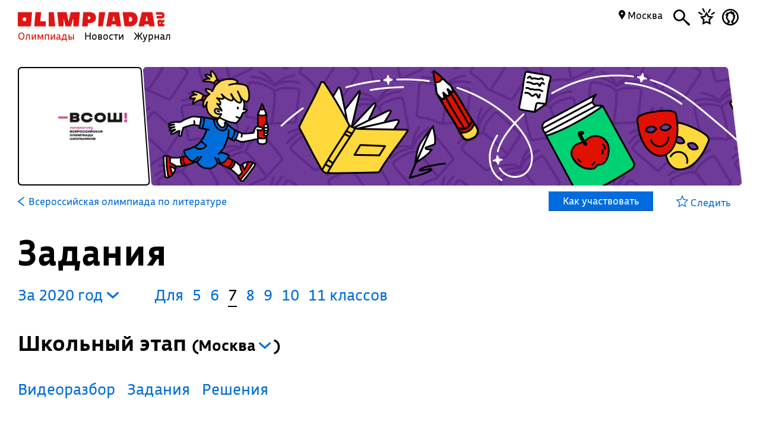

--- FILE ---
content_type: text/html; charset=UTF-8
request_url: https://olimpiada.ru/activity/83/tasks/2020?class=7&year=2020
body_size: 13819
content:
<!DOCTYPE html>
<html>
<head>
<script src="/js/jquery-1.7.min.js"></script>
<script src="/Admin/js/jquery.form.js"></script>
<!--<script type="text/javascript" src="https://www.google.com/jsapi"></script>-->
<script src="/Admin/js/user_functions.js"></script>
<!--<script>
google.load("visualization", "1", {packages:["corechart"]});
</script>-->
<SCRIPT language=javascript> 
	console.log(document);
	var where = document.referrer; 
if(where==0){
console.log("Вы загрузились с пустой страницы")} else {console.log(""+where)} 
</SCRIPT>
<title>
	Всероссийская олимпиада по литературе, задания</title>
<meta name="description" content="Всероссийская олимпиада по литературе. Готовьтесь, решая задания прошлых лет">
<meta name="keywords" content="Всероссийская олимпиада школьников по литературе,ВОШ по литературе,ВСОШ по литературе,олимпиада школьников по литературе,Всерос по литературе,всеросс по литературе">
<meta property="og:image" content="_blank"/><meta property="og:url" content="https://olimpiada.ru/activity/83/tasks/2020?class=7&year=2020"/>
<!--<meta http-equiv="Cache-Control" content="no-cache">-->
<script src="/js/functions.js?v=3"></script>
<script src="/js/timeline.js"></script>
<script src="/js/jquery.mask.js" type="text/javascript"></script>
<!--<script data-require="angular.js@*" data-semver="1.3.1" src="//code.angularjs.org/1.3.1/angular.js"></script>
<script src="/js/rounding.js"></script>-->
<meta name='yandex-verification' content='ec050fa1596e3f46' />
<meta name="google-site-verification" content="eYlELwJJDneJFZ2jSC_JQznWLEvsc7CHzGk37ZGMmi0" />
<script type="text/javascript" src="/js/fancybox/jquery.mousewheel-3.0.6.pack.js"></script>
<script type="text/javascript" src="/js/fancybox/jquery.fancybox.js?v=2.1.2"></script>
<link rel="stylesheet" type="text/css" href="/js/fancybox/jquery.fancybox.css?v=2.1.2" media="screen" />
<script type="text/javascript" src="/js/adriver.core.2.js"></script>
<script type="text/javascript">(window.Image ? (new Image()) : document.createElement('img')).src = 'https://vk.com/rtrg?p=VK-RTRG-209803-1bqwS';</script>
<script src='https://ajax.googleapis.com/ajax/libs/jqueryui/1.8.5/jquery-ui.min.js'></script>
<!-- Global site tag (gtag.js) - Google Ads: Letovo -->
<!--<script async src="https://www.googletagmanager.com/gtag/js?id=AW-833719990"></script>
<script>
  window.dataLayer = window.dataLayer || [];
  function gtag(){dataLayer.push(arguments);}
  gtag('js', new Date());
  gtag('config', 'AW-833719990');
</script>-->
<!--VK Letovo-->
<script type="text/javascript">!function(){var t=document.createElement("script");t.type="text/javascript",t.async=!0,t.src="https://vk.com/js/api/openapi.js?160",t.onload=function(){VK.Retargeting.Init("VK-RTRG-318139-diPnU"),VK.Retargeting.Hit()},document.head.appendChild(t)}();</script><noscript><img src="https://vk.com/rtrg?p=VK-RTRG-318139-diPnU" style="position:fixed; left:-999px;" alt=""/></noscript>

<!-- Facebook Pixel Code Letovo 
<script>
!function(f,b,e,v,n,t,s)
{if(f.fbq)return;n=f.fbq=function(){n.callMethod?
n.callMethod.apply(n,arguments):n.queue.push(arguments)};
if(!f._fbq)f._fbq=n;n.push=n;n.loaded=!0;n.version='2.0';
n.queue=[];t=b.createElement(e);t.async=!0;
t.src=v;s=b.getElementsByTagName(e)[0];
s.parentNode.insertBefore(t,s)}(window, document,'script',
'https://connect.facebook.net/en_US/fbevents.js');
fbq('init', '271456613232418');
fbq('track', 'PageView');
</script>
<noscript><img height="1" width="1" style="display:none"
src="https://www.facebook.com/tr?id=271456613232418&ev=PageView&noscript=1"
/></noscript>
End Facebook Pixel Code -->

<link media="all" href="/css/style.css" rel="stylesheet">
<link media="all" href="/css/main.css" rel="stylesheet">
<link media="all" href="/css/blocks.css" rel="stylesheet">


<link media="all" href="/css/filter.css" rel="stylesheet">
<link media="all" href="/css/benefits.css" rel="stylesheet">



<link media="all" href="/css/activity.css" rel="stylesheet"><link media="all" href="/css/activity.css" rel="stylesheet"><link media="all" href="/css/tasks.css" rel="stylesheet"><link href='https://fonts.googleapis.com/css?family=Roboto:400,700,500,500italic,100,100italic,300,300italic,400italic,900,700italic,900italic&subset=latin,cyrillic' rel='stylesheet' type='text/css'>
<link href='https://fonts.googleapis.com/css?family=Roboto+Condensed:400,300,300italic,400italic,700,700italic&subset=latin,cyrillic' rel='stylesheet' type='text/css'>
<!--<script type="text/javascript" src="/Admin/editors/tinymce2/tinymce.min.js"></script>-->
<!--<script src="/Admin/js/jquery-ui-1.8.24.custom.min.js" type="text/javascript"></script>-->
<script type="text/javascript" src="/js/jquery.placeholder.min.js"></script>
<!--<link rel="icon" href="/favicon.ico" type="image/x-icon">-->
<link rel="icon" type="image/png" href="/files/imagecache/ca3cf72a09556e2b9870497e8594d3eb.png" />
			<link rel="apple-touch-icon" sizes="57x57" href="/files/imagecache/1a8f0440c62429bccf9feb2a2872f61a.png">
					<link rel="apple-touch-icon" sizes="114x114" href="/files/imagecache/48a738918acf2bd11846d2b7ee9d0038.png">
					<link rel="apple-touch-icon" sizes="72x72" href="/files/imagecache/da8a6f019bafba7b8e81d8078f0a9226.png">
					<link rel="apple-touch-icon" sizes="144x144" href="/files/imagecache/d49dda580721f83725b50f0f56d62c7b.png">
					<link rel="apple-touch-icon" sizes="60x60" href="/files/imagecache/b72cea7198dd17d3d4a1bddf54ac8f45.png">
					<link rel="apple-touch-icon" sizes="120x120" href="/files/imagecache/a19f981f448f7a8f53aae8f13daac4d5.png">
					<link rel="apple-touch-icon" sizes="76x76" href="/files/imagecache/c9072d2560ec803a91a5a6d96840cea3.png">
					<link rel="apple-touch-icon" sizes="152x152" href="/files/imagecache/704c2394815aa2fc3384032fe7a65d79.png">
		<!--<meta name="viewport" content="width=device-width, initial-scale=1">-->
<style type="text/css">
	.rait_text, .pl_rating, .act_rating
	{
		display: none !important;
	}

	.with-image-article
{
	display: flex;
	justify-content: center;
	gap: 20px;
}

.with-image-article>a
{
	flex: none;
	width: 30%;
}

.with-image-article>a img
{
	width: 100% !important;
}

.with-image-article .yellow_block
{
	margin: 0;
}

@media all and (max-width: 700px)
{
	.otbivka span.blue
	{
		font-size: 19px;
		line-height: 23px;
	}

	.with-image-article
	{
		flex-direction: column-reverse;
	}
}
</style></head><body><script type="text/javascript" >
   (function(m,e,t,r,i,k,a){m[i]=m[i]||function(){(m[i].a=m[i].a||[]).push(arguments)};
   m[i].l=1*new Date();k=e.createElement(t),a=e.getElementsByTagName(t)[0],k.async=1,k.src=r,a.parentNode.insertBefore(k,a)})
   (window, document, "script", "https://mc.yandex.ru/metrika/tag.js", "ym");

   ym(46311342, "init", {
        clickmap:true,
        trackLinks:true,
        accurateTrackBounce:true,
        webvisor:true
   });
</script>
<noscript><div><img src="https://mc.yandex.ru/watch/46311342" style="position:absolute; left:-9999px;" alt="" /></div></noscript><script type="text/javascript">
(function (d, w, c) {
    (w[c] = w[c] || []).push(function() {
        try {
            w.yaCounter22151252 = new Ya.Metrika({id:22151252,
                    webvisor:true,
                    clickmap:true,
                    trackLinks:true,
                    accurateTrackBounce:true});
        } catch(e) { }
    });

    var n = d.getElementsByTagName("script")[0],
        s = d.createElement("script"),
        f = function () { n.parentNode.insertBefore(s, n); };
    s.type = "text/javascript";
    s.async = true;
    s.src = (d.location.protocol == "https:" ? "https:" : "http:") + "//mc.yandex.ru/metrika/watch.js";

    if (w.opera == "[object Opera]") {
        d.addEventListener("DOMContentLoaded", f, false);
    } else { f(); }
})(document, window, "yandex_metrika_callbacks");
</script>
<noscript><div><img src="//mc.yandex.ru/watch/22151252" style="position:absolute; left:-9999px;" alt="" /></div></noscript><script type="text/javascript" >
    (function (d, w, c) {
        (w[c] = w[c] || []).push(function() {
            try {
                w.yaCounter18559432 = new Ya.Metrika({
                    id:18559432,
                    clickmap:true,
                    trackLinks:true,
                    accurateTrackBounce:true,
                    webvisor:true
                });
            } catch(e) { }
        });

        var n = d.getElementsByTagName("script")[0],
            s = d.createElement("script"),
            f = function () { n.parentNode.insertBefore(s, n); };
        s.type = "text/javascript";
        s.async = true;
        s.src = "https://mc.yandex.ru/metrika/watch.js";

        if (w.opera == "[object Opera]") {
            d.addEventListener("DOMContentLoaded", f, false);
        } else { f(); }
    })(document, window, "yandex_metrika_callbacks");
</script>
<noscript><div><img src="https://mc.yandex.ru/watch/18559432" style="position:absolute; left:-9999px;" alt="" /></div></noscript><!--<script async src="https://www.googletagmanager.com/gtag/js?id=UA-61589710-3"></script>
<script>
  window.dataLayer = window.dataLayer || [];
  function gtag(){dataLayer.push(arguments);}
  gtag('js', new Date());
  gtag('config', 'UA-61589710-3');
</script>--><script type="text/javascript">
var _tmr = _tmr || [];
_tmr.push({id: "2699290", type: "pageView", start: (new Date()).getTime()});
(function (d, w, id) {
  if (d.getElementById(id)) return;
  var ts = d.createElement("script"); ts.type = "text/javascript"; ts.async = true; ts.id = id;
  ts.src = (d.location.protocol == "https:" ? "https:" : "http:") + "//top-fwz1.mail.ru/js/code.js";
  var f = function () {var s = d.getElementsByTagName("script")[0]; s.parentNode.insertBefore(ts, s);};
  if (w.opera == "[object Opera]") { d.addEventListener("DOMContentLoaded", f, false); } else { f(); }
})(document, window, "topmailru-code");
</script><noscript><div style="position:absolute;left:-10000px;">
<img src="//top-fwz1.mail.ru/counter?id=2699290;js=na" style="border:0;" height="1" width="1" alt="Рейтинг@Mail.ru" />
</div></noscript><!--<span id="openstat1"></span>
<script type="text/javascript">
var openstat = { counter: 1, next: openstat };
(function(d, t, p) {
var j = d.createElement(t); j.async = true; j.type = "text/javascript";
j.src = ("https:" == p ? "https:" : "http:") + "//openstat.net/cnt.js";
var s = d.getElementsByTagName(t)[0]; s.parentNode.insertBefore(j, s);
})(document, "script", document.location.protocol);
</script>--><div class="all" >
	<style>
	.notification>img
	{
		top:24px;	}

	.notification a
	{
		color: #000;
		text-decoration: none;
	}

	.closeNoti
	{
		position: absolute;
		display: block;
		top:0px;
		right: 10px;
		font-size: 20px;
	}

	.content .closeNoti
	{
		right: -10px;
	}
</style>


	<div id="top_act_menu">
		
<a name="start"></a>
<div class="content">
	<div class="main_menu page_activity">
		<a href="/" title="Олимпиада.ру" class="logo"><img src="/images/logo-simple.svg" class="fs" height="35"><img src="/favicon.png" class="ms"></a>
		<div class="menu-line">
			<a title="Олимпиады" href="/activities" class="menu selected">Олимпиады</a>
			<a title="Новости" href="/news" class="menu">Новости</a>
			<a title="Журнал" href="/articles" class="menu">Журнал</a>
		</div>
		<div class="search mbutton">
			<a href="javascript:void(0)"><i class="icon-search"></i></a>
			<form method="GET" id="search" action="/search">
				<input type="text" name="q" autocomplete="off" placeholder="Олимпиада, статья, новость"/>
				<a class="close icon-cros" href="javascript:void(0)" style="display: inline-block; "></a>
				<div id="fast_search"></div>
			</form>
		</div>
		<a class="favorites mbutton" href="/favorites"><i class="icon-favorites"></i></a>
		<a class="morda mbutton" href="javascript:void(0)" onclick="autorization2($(this),0)">
						<i class="icon-user"></i>
					</a>
		<div class="hregion">
			<span class="r_name">
				<span class="icon-map_point"></span>
				Москва				
			</span>
			<div class="r_changer">
				<input type="text" placeholder="Регион или город" value="Москва" onkeyup="findRegion($(this).val())"><span class="icon-map_point" style="float: right;"></span>
				<div id="found_regions">
					<div class="fr_content">
					</div>
					<!--<div class="poterialsa"><a class="ya_poterialsa" polig="0.05 0,1 0,0.95 1,0 1" href="javascript:setRegion(0)">Определить регион</a></div>-->
				</div>
			</div>
		</div>
		
	</div>
		<div style="display: block; height: 3px;"></div>
	</div> 
<div id="login_block" >
</div> 
	</div>
	<!--<div class="content">
	fff	</div>-->
	
<style>
	a
	{
		text-decoration: none;
	}
	.color, .place_a a, #history a, #whygo a, .mark_line a, .who_are_you a, .full_event_info a, .time_classes_line_for_event a
	{
		color:#006cd9;
	}
	a:hover, a:hover span, #history a:hover
	{
		color: #e11000;
	}
	.block_inner a:hover span, .block_inner a:hover
	 {
	 	color:#000 !important;
	 }
	 .block_inner a:hover .headline.red
	 {
	 	color:#e11000 !important;
	 }
	.color svg 
	{
		fill:#006cd9;
	}

	.full_event_info span
	{
		display: inline-block;
		top:-2px;
		position: relative;
	}

	.events_for_activity tbody .ev_selected td:last-child a
	{
		color:#fff;
	}

	.events_for_activity .grey td 
	{
		color:#b7b7b7;
	}
	.a_menu
	{
		color:#006cd9;
	}
	
</style>

<div class="content" style="">
	<div id="white_container" class="fs has-image" style="background-image:url('/files/m_subject/2/literature.jpg');  ">
		<div>
							<img src="/files/m_activity/83/vsosh_lit.jpg" style="max-width: 180px; max-height: 180px;"/>
					</div>
		<div></div>
		<div><img src="/images/olimpiada-head-right.png" style="display: block; position: absolute; top:-2px; right: -2px; bottom: -2px; height:202px"></div>
		
	</div>
</div>
<div class="top_container  ms" style="background-image: url('/files/m_subject/2/literature-pattern.png'); background-color: #724d8c; display: none;">
		<div class="tc-top">
						<a class="tct-top-olimp" href="/activity/43"><i class="icon-arrow-left"></i> Всероссийская олимпиада школьников</a>
						<a href="javascript:void(0)"><span class="icon-star"></span></a>
		</div>
		<h1>Всероссийская олимпиада по литературе</h1>
		<div class="tc-status">
			<a href="/news/32352">
				Региональный этап пройдет 9 февраля →			</a>
		</div>
		<div class="tc-raiting">
			<div class="mact_rating">
				<span class="actr-name">Рейтинг</span><span class="rating">8,5</span>
			</div>
		</div>
	</div>

<div class="content" id="activity_menu">
	<div class="activity_menu activity-back-menu" id="primary_activity_menu">
		<div class="am-menu">
											<a class="a_menu" href="/activity/83"><svg id="Layer_1" data-name="Layer 1" style="height:16px; float: left;
padding-right: 5px" xmlns="http://www.w3.org/2000/svg" viewBox="0 0 10 15"><defs><style>.cls-1{fill:#006cd9;}</style></defs><title>arrow-back</title><path class="cls-1" d="M0,7.83,9.08,15,10,13.74,2.35,7.5,10,1.28,9.08,0,0,7.17Z"/></svg> <font class="" style="padding-left: 2px;">Всероссийская олимпиада по литературе</font></a>
												<a class="participate" href="javascript:void(0)" corner="1 1 1 1" polig="0 0,0.96 0,1.0 1,0.04 1"><div>
					Как участвовать				</div></a>
						</div>
		<div class="am-favorite">
			<a class="color to_fav_icon_in_menu_line  " href="javascript:void(0)"   data="83">
				<div class="tfi_na"><span class="icon-star"></span>&nbsp;Следить</div>
				<div class="tfi_a"><span class="icon-fstar"></span>&nbsp;В&nbsp;избранном</div>
			</a>
		</div>
	</div>
</div>
<div style="height: 59px; display: none;" id="scroll_helper"></div>
<div class="content activity-content tasks-content">
		
	<h1>Задания</h1>
		<div class="block publication bp-task" table="publications" contenteditable="false">
			<div class="block_inner" style="padding-right: 35px;">
							</div>
		</div>
		<div id="t_years" style="padding-left:0; margin-right:40px;"><a href="javascript:void(0)" class="y_changer">За&nbsp;2020&nbsp;год <i class="icon-arrow-bottom"></i>
	</a>
	<div id="years_list">
			<!--<option value="/activity/83/tasks/2024?class=7"  >2024</option>-->
		<a href="/activity/83/tasks/2024?class=7&year=2024">2024</a>
				<!--<option value="/activity/83/tasks/2023?class=7"  >2023</option>-->
		<a href="/activity/83/tasks/2023?class=7&year=2023">2023</a>
				<!--<option value="/activity/83/tasks/2022?class=7"  >2022</option>-->
		<a href="/activity/83/tasks/2022?class=7&year=2022">2022</a>
				<!--<option value="/activity/83/tasks/2021?class=7"  >2021</option>-->
		<a href="/activity/83/tasks/2021?class=7&year=2021">2021</a>
				<!--<option value="/activity/83/tasks/2020?class=7" selected >2020</option>-->
		<a href="/activity/83/tasks/2020?class=7&year=2020">2020</a>
				<!--<option value="/activity/83/tasks/2019?class=7"  >2019</option>-->
		<a href="/activity/83/tasks/2019?class=7&year=2019">2019</a>
				<!--<option value="/activity/83/tasks/2018?class=7"  >2018</option>-->
		<a href="/activity/83/tasks/2018?class=7&year=2018">2018</a>
				<!--<option value="/activity/83/tasks/2017?class=7"  >2017</option>-->
		<a href="/activity/83/tasks/2017?class=7&year=2017">2017</a>
				<!--<option value="/activity/83/tasks/2016?class=7"  >2016</option>-->
		<a href="/activity/83/tasks/2016?class=7&year=2016">2016</a>
				<!--<option value="/activity/83/tasks/2015?class=7"  >2015</option>-->
		<a href="/activity/83/tasks/2015?class=7&year=2015">2015</a>
				<!--<option value="/activity/83/tasks/2014?class=7"  >2014</option>-->
		<a href="/activity/83/tasks/2014?class=7&year=2014">2014</a>
				<!--<option value="/activity/83/tasks/2013?class=7"  >2013</option>-->
		<a href="/activity/83/tasks/2013?class=7&year=2013">2013</a>
				<!--<option value="/activity/83/tasks/2012?class=7"  >2012</option>-->
		<a href="/activity/83/tasks/2012?class=7&year=2012">2012</a>
				<!--<option value="/activity/83/tasks/2011?class=7"  >2011</option>-->
		<a href="/activity/83/tasks/2011?class=7&year=2011">2011</a>
				<!--<option value="/activity/83/tasks/2010?class=7"  >2010</option>-->
		<a href="/activity/83/tasks/2010?class=7&year=2010">2010</a>
				<!--<option value="/activity/83/tasks/2009?class=7"  >2009</option>-->
		<a href="/activity/83/tasks/2009?class=7&year=2009">2009</a>
				<!--<option value="/activity/83/tasks/2008?class=7"  >2008</option>-->
		<a href="/activity/83/tasks/2008?class=7&year=2008">2008</a>
				<!--<option value="/activity/83/tasks/2007?class=7"  >2007</option>-->
		<a href="/activity/83/tasks/2007?class=7&year=2007">2007</a>
				<!--<option value="/activity/83/tasks/2005?class=7"  >2005</option>-->
		<a href="/activity/83/tasks/2005?class=7&year=2005">2005</a>
		</div>
	<div><div style="clear:both; border:none;"></div></div></div><div class="clesses_nafiga" style="margin:0px 0 3px"><ul class="task_classes"><li>Для</li>		<li class=""><a href="/activity/83/tasks/2020?class=5">5</a></li>
				<li class=""><a href="/activity/83/tasks/2020?class=6">6</a></li>
				<li class="selected">7</li>
				<li class=""><a href="/activity/83/tasks/2020?class=8">8</a></li>
				<li class=""><a href="/activity/83/tasks/2020?class=9">9</a></li>
				<li class=""><a href="/activity/83/tasks/2020?class=10">10</a></li>
				<li ><a href="/activity/83/tasks/2020?class=11">11 классов</a></li>
		</ul></div><div><div style="clear:both"></div><div style="clear:both"></div><h3 etap="0">Школьный этап 				<div class="regs_list rg">(<span>Москва</span> 
				<i onclick="$('.regs').hide(); $(this).closest('.regs_list').find('.regs').show()" class="icon-arrow-bottom"></i>
				<div class="regs rg">
										<a href="javascript:void(0)" onclick="setTReg($(this),$(this).html())" style="display: block; font-weight:normal; font-size:16px;" etap="0" 
						region="77">Москва</a>
									</div>
				)</div>
				</h3><div class="etap" data="0"><div reg="77" etap="0" rname="Москва" style="display:block;"><div><h4></h4><div style="clear: both"></div><p></p>							<a href="https://youtu.be/7YsqmBGDc8M" class="zirsh" target="_blank"  style="display: block;">Видеоразбор</a>	
														<a href="https://vos.olimpiada.ru/upload/files/Arhive_tasks/2020-21/school/litr/tasks-litr-7-sch-msk-20-21.pdf" class="zirsh" target="_blank"  style="display: block;">Задания</a>	
														<a href="https://vos.olimpiada.ru/upload/files/Arhive_tasks/2020-21/school/litr/ans-litr-7-sch-msk-20-21.pdf" class="zirsh" target="_blank"  style="display: block;">Решения</a>	
							</div></div><div style="clear: both"></div></div><div style="clear: both"></div><div style="clear:both"></div><h3 etap="1">Муниципальный этап 				<div class="regs_list rg">(<span>Москва</span> 
				<i onclick="$('.regs').hide(); $(this).closest('.regs_list').find('.regs').show()" class="icon-arrow-bottom"></i>
				<div class="regs rg">
										<a href="javascript:void(0)" onclick="setTReg($(this),$(this).html())" style="display: block; font-weight:normal; font-size:16px;" etap="1" 
						region="32">Брянская&nbsp;область</a>
										<a href="javascript:void(0)" onclick="setTReg($(this),$(this).html())" style="display: block; font-weight:normal; font-size:16px;" etap="1" 
						region="38">Иркутская&nbsp;область</a>
										<a href="javascript:void(0)" onclick="setTReg($(this),$(this).html())" style="display: block; font-weight:normal; font-size:16px;" etap="1" 
						region="39">Калининградская&nbsp;область</a>
										<a href="javascript:void(0)" onclick="setTReg($(this),$(this).html())" style="display: block; font-weight:normal; font-size:16px;" etap="1" 
						region="40">Калужская&nbsp;область</a>
										<a href="javascript:void(0)" onclick="setTReg($(this),$(this).html())" style="display: block; font-weight:normal; font-size:16px;" etap="1" 
						region="41">Камчатский&nbsp;край</a>
										<a href="javascript:void(0)" onclick="setTReg($(this),$(this).html())" style="display: block; font-weight:normal; font-size:16px;" etap="1" 
						region="42">Кемеровская&nbsp;область</a>
										<a href="javascript:void(0)" onclick="setTReg($(this),$(this).html())" style="display: block; font-weight:normal; font-size:16px;" etap="1" 
						region="44">Костромская&nbsp;область</a>
										<a href="javascript:void(0)" onclick="setTReg($(this),$(this).html())" style="display: block; font-weight:normal; font-size:16px;" etap="1" 
						region="46">Курская&nbsp;область</a>
										<a href="javascript:void(0)" onclick="setTReg($(this),$(this).html())" style="display: block; font-weight:normal; font-size:16px;" etap="1" 
						region="47">Ленинградская&nbsp;область</a>
										<a href="javascript:void(0)" onclick="setTReg($(this),$(this).html())" style="display: block; font-weight:normal; font-size:16px;" etap="1" 
						region="77">Москва</a>
										<a href="javascript:void(0)" onclick="setTReg($(this),$(this).html())" style="display: block; font-weight:normal; font-size:16px;" etap="1" 
						region="50">Московская&nbsp;область</a>
										<a href="javascript:void(0)" onclick="setTReg($(this),$(this).html())" style="display: block; font-weight:normal; font-size:16px;" etap="1" 
						region="52">Нижегородская&nbsp;область</a>
										<a href="javascript:void(0)" onclick="setTReg($(this),$(this).html())" style="display: block; font-weight:normal; font-size:16px;" etap="1" 
						region="53">Новгородская&nbsp;область</a>
										<a href="javascript:void(0)" onclick="setTReg($(this),$(this).html())" style="display: block; font-weight:normal; font-size:16px;" etap="1" 
						region="59">Пермский&nbsp;край</a>
										<a href="javascript:void(0)" onclick="setTReg($(this),$(this).html())" style="display: block; font-weight:normal; font-size:16px;" etap="1" 
						region="2">Республика&nbsp;Башкортостан</a>
										<a href="javascript:void(0)" onclick="setTReg($(this),$(this).html())" style="display: block; font-weight:normal; font-size:16px;" etap="1" 
						region="3">Республика&nbsp;Бурятия</a>
										<a href="javascript:void(0)" onclick="setTReg($(this),$(this).html())" style="display: block; font-weight:normal; font-size:16px;" etap="1" 
						region="12">Республика&nbsp;Марий&nbsp;Эл</a>
										<a href="javascript:void(0)" onclick="setTReg($(this),$(this).html())" style="display: block; font-weight:normal; font-size:16px;" etap="1" 
						region="14">Республика&nbsp;Саха&nbsp;(Якутия)</a>
										<a href="javascript:void(0)" onclick="setTReg($(this),$(this).html())" style="display: block; font-weight:normal; font-size:16px;" etap="1" 
						region="16">Республика&nbsp;Татарстан</a>
										<a href="javascript:void(0)" onclick="setTReg($(this),$(this).html())" style="display: block; font-weight:normal; font-size:16px;" etap="1" 
						region="19">Республика&nbsp;Хакасия</a>
										<a href="javascript:void(0)" onclick="setTReg($(this),$(this).html())" style="display: block; font-weight:normal; font-size:16px;" etap="1" 
						region="61">Ростовская&nbsp;область</a>
										<a href="javascript:void(0)" onclick="setTReg($(this),$(this).html())" style="display: block; font-weight:normal; font-size:16px;" etap="1" 
						region="64">Саратовская&nbsp;область</a>
										<a href="javascript:void(0)" onclick="setTReg($(this),$(this).html())" style="display: block; font-weight:normal; font-size:16px;" etap="1" 
						region="66">Свердловская&nbsp;область</a>
										<a href="javascript:void(0)" onclick="setTReg($(this),$(this).html())" style="display: block; font-weight:normal; font-size:16px;" etap="1" 
						region="26">Ставропольский&nbsp;край</a>
										<a href="javascript:void(0)" onclick="setTReg($(this),$(this).html())" style="display: block; font-weight:normal; font-size:16px;" etap="1" 
						region="71">Тульская&nbsp;область</a>
										<a href="javascript:void(0)" onclick="setTReg($(this),$(this).html())" style="display: block; font-weight:normal; font-size:16px;" etap="1" 
						region="86">Ханты-Мансийский&nbsp;автономный&nbsp;округ&nbsp;Югра</a>
										<a href="javascript:void(0)" onclick="setTReg($(this),$(this).html())" style="display: block; font-weight:normal; font-size:16px;" etap="1" 
						region="74">Челябинская&nbsp;область</a>
										<a href="javascript:void(0)" onclick="setTReg($(this),$(this).html())" style="display: block; font-weight:normal; font-size:16px;" etap="1" 
						region="87">Чукотский&nbsp;автономный&nbsp;округ</a>
										<a href="javascript:void(0)" onclick="setTReg($(this),$(this).html())" style="display: block; font-weight:normal; font-size:16px;" etap="1" 
						region="89">Ямало-Ненецкий&nbsp;автономный&nbsp;округ</a>
									</div>
				)</div>
				</h3><div class="etap" data="1"><div reg="77" etap="1" rname="Москва" style="display:block;"><div><h4></h4><div style="clear: both"></div><p></p>							<a href="https://youtu.be/xecAkXyXqtw" class="zirsh" target="_blank"  style="display: block;">Видеоразбор</a>	
														<a href="https://vos.olimpiada.ru/upload/files/Arhive_tasks/2020-21/mun/litr/tasks-litr-7-mun-msk-20-21.pdf" class="zirsh" target="_blank"  style="display: block;">Задания</a>	
														<a href="https://vos.olimpiada.ru/upload/files/Arhive_tasks/2020-21/mun/litr/krit-litr-7-mun-msk-20-21.pdf" class="zirsh" target="_blank"  style="display: block;">Критерии</a>	
							</div></div><div style="clear: both"></div><div reg="47" etap="1" rname="Ленинградская область" style="display:none;"><div><h4></h4><div style="clear: both"></div><p></p>							<a href="https://tasks.olimpiada.ru/upload/files/tasks/83/2020/tasks-litr-7-mun-lenobl-20-21.pdf" class="zirsh" target="_blank"  style="display: block;">Задания</a>	
														<a href="https://tasks.olimpiada.ru/upload/files/tasks/83/2020/krit-litr-7-mun-lenobl-20-21.pdf" class="zirsh" target="_blank"  style="display: block;">Критерии</a>	
														<a href="https://tasks.olimpiada.ru/upload/files/tasks/83/2020/ans-litr-7-mun-lenobl-20-21.pdf" class="zirsh" target="_blank"  style="display: block;">Ответы</a>	
							</div></div><div style="clear: both"></div><div reg="32" etap="1" rname="Брянская область" style="display:none;"><div><h4></h4><div style="clear: both"></div><p></p>							<a href="https://tasks.olimpiada.ru/upload/files/tasks/83/2020/tasks-litr-7-mun-bryansk-20-21.pdf" class="zirsh" target="_blank"  style="display: block;">Задания</a>	
														<a href="https://tasks.olimpiada.ru/upload/files/tasks/83/2020/krit-litr-7-mun-bryansk-20-21.pdf" class="zirsh" target="_blank"  style="display: block;">Критерии</a>	
							</div></div><div style="clear: both"></div><div reg="59" etap="1" rname="Пермский край" style="display:none;"><div><h4></h4><div style="clear: both"></div><p></p>							<a href="https://tasks.olimpiada.ru/upload/files/tasks/83/2020/tasks-litr-7-8-mun-perm-20-21.pdf" class="zirsh" target="_blank"  style="display: block;">Задания</a>	
							</div></div><div style="clear: both"></div><div reg="12" etap="1" rname="Республика Марий Эл" style="display:none;"><div><h4></h4><div style="clear: both"></div><p></p>							<a href="https://tasks.olimpiada.ru/upload/files/tasks/83/2020/tasks-litr-7-mun-mal-20-21.pdf" class="zirsh" target="_blank"  style="display: block;">Задания</a>	
														<a href="https://tasks.olimpiada.ru/upload/files/tasks/83/2020/ans-litr-7-mun-mal-20-21.pdf" class="zirsh" target="_blank"  style="display: block;">Ответы</a>	
							</div></div><div style="clear: both"></div><div reg="3" etap="1" rname="Республика Бурятия" style="display:none;"><div><h4></h4><div style="clear: both"></div><p></p>							<a href="https://tasks.olimpiada.ru/upload/files/tasks/83/2020/tasks-litr-7-8-mun-buryat-20-21.pdf" class="zirsh" target="_blank"  style="display: block;">Задания</a>	
														<a href="https://tasks.olimpiada.ru/upload/files/tasks/83/2020/krit-litr-7-8-mun-buryat-20-21.pdf" class="zirsh" target="_blank"  style="display: block;">Критерии</a>	
							</div></div><div style="clear: both"></div><div reg="64" etap="1" rname="Саратовская область" style="display:none;"><div><h4></h4><div style="clear: both"></div><p></p>							<a href="https://tasks.olimpiada.ru/upload/files/tasks/83/2020/tasks-litr-7-mun-saratov-20-21.pdf" class="zirsh" target="_blank"  style="display: block;">Задания</a>	
														<a href="https://tasks.olimpiada.ru/upload/files/tasks/83/2020/krit-litr-7-mun-saratov-20-21.pdf" class="zirsh" target="_blank"  style="display: block;">Критерии</a>	
							</div></div><div style="clear: both"></div><div reg="16" etap="1" rname="Республика Татарстан" style="display:none;"><div><h4></h4><div style="clear: both"></div><p></p>							<a href="https://tasks.olimpiada.ru/upload/files/tasks/83/2020/tasks-litr-7-8-mun-tatar-20-21.pdf" class="zirsh" target="_blank"  style="display: block;">Задания</a>	
														<a href="https://tasks.olimpiada.ru/upload/files/tasks/83/2020/krit-litr-7-8-mun-tatar-20-21.pdf" class="zirsh" target="_blank"  style="display: block;">Критерии</a>	
							</div></div><div style="clear: both"></div><div reg="2" etap="1" rname="Республика Башкортостан" style="display:none;"><div><h4></h4><div style="clear: both"></div><p></p>							<a href="https://tasks.olimpiada.ru/upload/files/tasks/83/2020/tasks-litr-7-8-mun-bush-20-21.pdf" class="zirsh" target="_blank"  style="display: block;">Задания</a>	
														<a href="https://tasks.olimpiada.ru/upload/files/tasks/83/2020/krit-litr-7-8-mun-bush-20-21.pdf" class="zirsh" target="_blank"  style="display: block;">Критерии</a>	
							</div></div><div style="clear: both"></div><div reg="26" etap="1" rname="Ставропольский край" style="display:none;"><div><h4></h4><div style="clear: both"></div><p></p>							<a href="https://tasks.olimpiada.ru/upload/files/tasks/83/2020/tasks-litr-7-mun-stavr-20-21.pdf" class="zirsh" target="_blank"  style="display: block;">Задания</a>	
							</div></div><div style="clear: both"></div><div reg="19" etap="1" rname="Республика Хакасия" style="display:none;"><div><h4></h4><div style="clear: both"></div><p></p>							<a href="https://tasks.olimpiada.ru/upload/files/tasks/83/2020/tasks-litr-7-8-mun-xakas-20-21.pdf" class="zirsh" target="_blank"  style="display: block;">Задания</a>	
							</div></div><div style="clear: both"></div><div reg="50" etap="1" rname="Московская область" style="display:none;"><div><h4></h4><div style="clear: both"></div><p></p>							<a href="https://tasks.olimpiada.ru/upload/files/tasks/83/2020/tasks-litr-7-8-mun-mosobl-20-21.pdf" class="zirsh" target="_blank"  style="display: block;">Задания</a>	
														<a href="https://tasks.olimpiada.ru/upload/files/tasks/83/2020/krit-litr-7-8-mun-mosobl-20-21.pdf" class="zirsh" target="_blank"  style="display: block;">Критерии</a>	
														<a href="https://youtu.be/NlVG89XyGTI" class="zirsh" target="_blank"  style="display: block;">Разбор</a>	
							</div></div><div style="clear: both"></div><div reg="39" etap="1" rname="Калининградская область" style="display:none;"><div><h4></h4><div style="clear: both"></div><p></p>							<a href="https://tasks.olimpiada.ru/upload/files/tasks/83/2020/tasks-litr-7-mun-kalinin-20-21.pdf" class="zirsh" target="_blank"  style="display: block;">Задания</a>	
														<a href="https://tasks.olimpiada.ru/upload/files/tasks/83/2020/krit-litr-7-mun-kalinin-20-21.pdf" class="zirsh" target="_blank"  style="display: block;">Критерии</a>	
							</div></div><div style="clear: both"></div><div reg="38" etap="1" rname="Иркутская область" style="display:none;"><div><h4></h4><div style="clear: both"></div><p></p>							<a href="https://tasks.olimpiada.ru/upload/files/tasks/83/2020/tasks-litr-7-mun-irk-20-21.pdf" class="zirsh" target="_blank"  style="display: block;">Задания</a>	
							</div></div><div style="clear: both"></div><div reg="52" etap="1" rname="Нижегородская область" style="display:none;"><div><h4></h4><div style="clear: both"></div><p></p>							<a href="https://tasks.olimpiada.ru/upload/files/tasks/83/2020/tasks-litr-7-8-mun-nn-20-21.pdf" class="zirsh" target="_blank"  style="display: block;">Задания</a>	
							</div></div><div style="clear: both"></div><div reg="40" etap="1" rname="Калужская область" style="display:none;"><div><h4></h4><div style="clear: both"></div><p></p>							<a href="https://tasks.olimpiada.ru/upload/files/tasks/83/2020/tasks-litr-7-mun-kaluga-20-21.pdf" class="zirsh" target="_blank"  style="display: block;">Задания</a>	
							</div></div><div style="clear: both"></div><div reg="53" etap="1" rname="Новгородская область" style="display:none;"><div><h4></h4><div style="clear: both"></div><p></p>							<a href="https://tasks.olimpiada.ru/upload/files/tasks/83/2020/tasks-litr-7-mun-novgorod-20-21.pdf" class="zirsh" target="_blank"  style="display: block;">Задания</a>	
														<a href="https://tasks.olimpiada.ru/upload/files/tasks/83/2020/krit-litr-7-mun-novgorod-20-21.pdf" class="zirsh" target="_blank"  style="display: block;">Критерии</a>	
							</div></div><div style="clear: both"></div><div reg="42" etap="1" rname="Кемеровская область" style="display:none;"><div><h4></h4><div style="clear: both"></div><p></p>							<a href="https://tasks.olimpiada.ru/upload/files/tasks/83/2020/tasks-litr-7-8-mun-kemerovo-20-21.pdf" class="zirsh" target="_blank"  style="display: block;">Задания</a>	
														<a href="https://tasks.olimpiada.ru/upload/files/tasks/83/2020/krit-litr-7-8-mun-kemerovo-20-21.pdf" class="zirsh" target="_blank"  style="display: block;">Критерии</a>	
							</div></div><div style="clear: both"></div><div reg="14" etap="1" rname="Республика Саха (Якутия)" style="display:none;"><div><h4></h4><div style="clear: both"></div><p></p>							<a href="https://tasks.olimpiada.ru/upload/files/tasks/83/2020/tasks-litr-7-mun-yakut-20-21.pdf" class="zirsh" target="_blank"  style="display: block;">Задания</a>	
														<a href="https://tasks.olimpiada.ru/upload/files/tasks/83/2020/krit-litr-7-8-mun-yakut-20-21.pdf" class="zirsh" target="_blank"  style="display: block;">Критерии</a>	
							</div></div><div style="clear: both"></div><div reg="44" etap="1" rname="Костромская область" style="display:none;"><div><h4></h4><div style="clear: both"></div><p></p>							<a href="https://tasks.olimpiada.ru/upload/files/tasks/83/2020/tasks-litr-7-8-mun-kostroma-20-21.pdf" class="zirsh" target="_blank"  style="display: block;">Задания</a>	
														<a href="https://tasks.olimpiada.ru/upload/files/tasks/83/2020/krit-litr-7-8-mun-kostroma-20-21.pdf" class="zirsh" target="_blank"  style="display: block;">Критерии</a>	
							</div></div><div style="clear: both"></div><div reg="46" etap="1" rname="Курская область" style="display:none;"><div><h4></h4><div style="clear: both"></div><p></p>							<a href="https://tasks.olimpiada.ru/upload/files/tasks/83/2020/tasks-litr-7-8-mun-kursk-20-21.pdf" class="zirsh" target="_blank"  style="display: block;">Задания</a>	
														<a href="https://tasks.olimpiada.ru/upload/files/tasks/83/2020/krit-litr-7-8-mun-kursk-20-21.pdf" class="zirsh" target="_blank"  style="display: block;">Критерии</a>	
							</div></div><div style="clear: both"></div><div reg="61" etap="1" rname="Ростовская область" style="display:none;"><div><h4></h4><div style="clear: both"></div><p></p>							<a href="https://tasks.olimpiada.ru/upload/files/tasks/83/2020/tasks-litr-7-8-mun-rostov-20-21.pdf" class="zirsh" target="_blank"  style="display: block;">Задания</a>	
														<a href="https://tasks.olimpiada.ru/upload/files/tasks/83/2020/krit-litr-7-8-mun-rostov-20-21.pdf" class="zirsh" target="_blank"  style="display: block;">Критерии</a>	
							</div></div><div style="clear: both"></div><div reg="87" etap="1" rname="Чукотский автономный округ" style="display:none;"><div><h4></h4><div style="clear: both"></div><p></p>							<a href="https://tasks.olimpiada.ru/upload/files/tasks/83/2020/tasks-litr-7-mun-chuk-20-21.pdf" class="zirsh" target="_blank"  style="display: block;">Задания</a>	
														<a href="https://tasks.olimpiada.ru/upload/files/tasks/83/2020/krit-litr-7-8-mun-chuk-20-21.pdf" class="zirsh" target="_blank"  style="display: block;">Критерии</a>	
							</div></div><div style="clear: both"></div><div reg="74" etap="1" rname="Челябинская область" style="display:none;"><div><h4></h4><div style="clear: both"></div><p></p>							<a href="https://tasks.olimpiada.ru/upload/files/tasks/83/2020/tasks-litr-7-mun-chel-20-21.pdf" class="zirsh" target="_blank"  style="display: block;">Задания</a>	
														<a href="https://tasks.olimpiada.ru/upload/files/tasks/83/2020/krit-litr-7-mun-chel-20-21.pdf" class="zirsh" target="_blank"  style="display: block;">Критерии</a>	
							</div></div><div style="clear: both"></div><div reg="66" etap="1" rname="Свердловская область" style="display:none;"><div><h4></h4><div style="clear: both"></div><p></p>							<a href="https://tasks.olimpiada.ru/upload/files/tasks/83/2020/tasks-litr-7-mun-sverdlobl-20-21.pdf" class="zirsh" target="_blank"  style="display: block;">Задания</a>	
														<a href="https://tasks.olimpiada.ru/upload/files/tasks/83/2020/krit-litr-7-mun-sverdlobl-20-21.pdf" class="zirsh" target="_blank"  style="display: block;">Критерии</a>	
							</div></div><div style="clear: both"></div><div reg="71" etap="1" rname="Тульская область" style="display:none;"><div><h4></h4><div style="clear: both"></div><p></p>							<a href="https://tasks.olimpiada.ru/upload/files/tasks/83/2020/tasks-litr-7-mun-tula-20-21.pdf" class="zirsh" target="_blank"  style="display: block;">Задания</a>	
														<a href="https://tasks.olimpiada.ru/upload/files/tasks/83/2020/krit-litr-7-mun-tula-20-21.pdf" class="zirsh" target="_blank"  style="display: block;">Критерии</a>	
							</div></div><div style="clear: both"></div><div reg="86" etap="1" rname="Ханты-Мансийский автономный округ Югра" style="display:none;"><div><h4></h4><div style="clear: both"></div><p></p>							<a href="https://tasks.olimpiada.ru/upload/files/tasks/83/2020/tasks-litr-7-8-mun-xmao-20-21.pdf" class="zirsh" target="_blank"  style="display: block;">Задания</a>	
														<a href="https://tasks.olimpiada.ru/upload/files/tasks/83/2020/krit-litr-7-8-mun-xmao-20-21.pdf" class="zirsh" target="_blank"  style="display: block;">Критерии</a>	
							</div></div><div style="clear: both"></div><div reg="41" etap="1" rname="Камчатский край" style="display:none;"><div><h4></h4><div style="clear: both"></div><p></p>							<a href="https://tasks.olimpiada.ru/upload/files/tasks/83/2020/tasks-litr-7-mun-kamchatka-20-21.pdf" class="zirsh" target="_blank"  style="display: block;">Задания</a>	
														<a href="https://tasks.olimpiada.ru/upload/files/tasks/83/2020/krit-litr-7-mun-kamchatka-20-21.pdf" class="zirsh" target="_blank"  style="display: block;">Критерии</a>	
							</div></div><div style="clear: both"></div><div reg="89" etap="1" rname="Ямало-Ненецкий автономный округ" style="display:none;"><div><h4></h4><div style="clear: both"></div><p></p>							<a href="https://tasks.olimpiada.ru/upload/files/tasks/83/2020/tasks-litr-7-8-mun-yamal-20-21.pdf" class="zirsh" target="_blank"  style="display: block;">Задания</a>	
														<a href="https://tasks.olimpiada.ru/upload/files/tasks/83/2020/ans-litr-7-8-mun-yamal-20-21.pdf" class="zirsh" target="_blank"  style="display: block;">Ответы</a>	
							</div></div><div style="clear: both"></div></div><div style="clear: both"></div><div style="clear:both"></div><h3 etap="2">Пригласительный этап на следующий сезон 				<div class="regs_list rg">(<span>Москва</span> 
				<i onclick="$('.regs').hide(); $(this).closest('.regs_list').find('.regs').show()" class="icon-arrow-bottom"></i>
				<div class="regs rg">
										<a href="javascript:void(0)" onclick="setTReg($(this),$(this).html())" style="display: block; font-weight:normal; font-size:16px;" etap="2" 
						region="77">Москва</a>
									</div>
				)</div>
				</h3><div class="etap" data="2"><div reg="77" etap="2" rname="Москва" style="display:block;"><div><h4></h4><div style="clear: both"></div><p></p>							<a href="https://youtu.be/Q4WYRh7PzYk" class="zirsh" target="_blank"  style="display: block;">Видеоразбор</a>	
														<a href="https://vos.olimpiada.ru/upload/files/Arhive_tasks/2021-22/prigl/litr/tasks-litr-7-prigl-msk-21-22.pdf" class="zirsh" target="_blank"  style="display: block;">Задания</a>	
														<a href="https://vos.olimpiada.ru/upload/files/Arhive_tasks/2021-22/prigl/litr/ans-litr-7-prigl-msk-21-22.pdf" class="zirsh" target="_blank"  style="display: block;">Ответы</a>	
							</div></div><div style="clear: both"></div></div><div style="clear: both"></div>		<div style="clear: both;"></div>
		<div style="clear: both;"></div>
		<div class="org_contacts_for_event tasks-org_contacts_for_event" corner="1 1 1 1" polig="0.0 0.0,0.97 0.0,1.0 1.0,0.0 1">
			<p>Источники</p>
						<a class="color" href="https://vos.olimpiada.ru/archive/table/tasks/years/2020_2021/#table">vos.olimpiada.ru</a><br>
						<a class="color" href="http://nv2ww.nnuxezleouxhe5i.cmle.ru/zadaniya-i-otvety/">nv2ww.nnuxezleouxhe5i.cmle.ru</a><br>
						<a class="color" href="http://dbroo.ucoz.ru/index/olimpiada_2020/0-179">dbroo.ucoz.ru</a><br>
						<a class="color" href="https://gorizont.edusite.ru/p25aa1.html">gorizont.edusite.ru</a><br>
						<a class="color" href="http://yola.edu12.ru/index.php?e=page&c=olymp_pup_rf&id=1858">yola.edu12.ru</a><br>
						<a class="color" href="http://kabanskoeruo.ru/?page_id=575">kabanskoeruo.ru</a><br>
						<a class="color" href="https://imcershov.ru/олимпиады/2020-2021/">imcershov.ru</a><br>
						<a class="color" href="https://edu.tatar.ru/vahit/page399248.htm/page4293143.htm">edu.tatar.ru</a><br>
						<a class="color" href="http://haibroo.ucoz.ru/index/olimpiada/0-57">haibroo.ucoz.ru</a><br>
						<a class="color" href="https://vstep4.stavropolschool.ru/?section_id=284">vstep4.stavropolschool.ru</a><br>
						<a class="color" href="https://uobeya.ru/index.php?option=com_content&view=article&id=1077&Itemid=35">uobeya.ru</a><br>
						<a class="color" href="https://olympmo.ru/zadaniya-municzipalnogo-etapa-2020-2021-uchebnogo-goda.html">olympmo.ru</a><br>
						<a class="color" href="https://www.klgd.ru/activity/education/olimpiada/zadaniya.php">www.klgd.ru</a><br>
						<a class="color" href="http://rc-kazachinsk.ru/index/municipalnyj_ehtap_vsosh/0-136">rc-kazachinsk.ru</a><br>
						<a class="color" href="http://uo-sormovo.narod.ru/index/vsosh_2020_2021/0-92">uo-sormovo.narod.ru</a><br>
						<a class="color" href="http://www.ronomal.kaluga.ru/moo/index.php?option=com_content&view=article&id=2223&Itemid=51">www.ronomal.kaluga.ru</a><br>
						<a class="color" href="http://centr-ekt.ru/oPRIOD/actions/ac01/action_0013.html">centr-ekt.ru</a><br>
						<a class="color" href="http://kem-talant.ru/index/olimpiady/0-18">kem-talant.ru</a><br>
						<a class="color" href="http://lensky-kray.ru/index.php?r=projectspages/view&id=215">lensky-kray.ru</a><br>
						<a class="color" href="http://www.eduportal44.ru/Antropovo/metod/DocLib6/Forms/AllItems.aspx?RootFolder=%2FAntropovo%2Fmetod%2FDocLib6%2FМуниципальный%20этап%20всероссийской%20олимпиады%20школьников%20%20%20%202020%2FЗадания%20муниципального%20этапа%20Всероссийской%20олимпиады%">www.eduportal44.ru</a><br>
						<a class="color" href="http://kurchgmk.ucoz.net/index/zadanija_municipalnogo_ehtapa_vserossijskoj_olimpiady_shkolnikov/0-18">kurchgmk.ucoz.net</a><br>
						<a class="color" href="http://egroo81.narod.ru/odarennie_deti.htm">egroo81.narod.ru</a><br>
						<a class="color" href="https://chao.chiroipk.ru/index.php/11-ffa/253-zadaniya-i-otvety-me-vosh-2020-2021">chao.chiroipk.ru</a><br>
						<a class="color" href="https://rcokio.ru/vserossijskaja/">rcokio.ru</a><br>
						<a class="color" href="https://umcro.edusite.ru/p13aa1.html">umcro.edusite.ru</a><br>
						<a class="color" href="https://obr71.ru/olimpiadyi-i-konkursyi/vserossiyskaya-olimpiada-shkolnikov/">obr71.ru</a><br>
						<a class="color" href="https://edu-nv.ru/news/136-vsosh-20-21/5036-munitsipalnyj-etap-vserossijskoj-olimpiady-shkolnikov-2020-2021-uch-god">edu-nv.ru</a><br>
						<a class="color" href="https://luch41.ru/olimpiady/2018-10-03-02-10-38/2020-2021/842-munitsipalnyj-etap">luch41.ru</a><br>
						<a class="color" href="https://donoyabrsk.yanao.ru/activity/6693/">donoyabrsk.yanao.ru</a><br>
						<a class="color" href="https://vos.olimpiada.ru/2021/invite/tasks">vos.olimpiada.ru</a><br>
						<div style="clear:both"></div>
		</div>
		<div style="clear: both;"></div>
<div style="display: none; position: absolute; padding: 10px; background-color: #f5f5f5; border:1px solid #ccc;" id="vhovt"></div>
<div style="height: 50px;" class="fs"></div>
<script type="text/javascript">
	function showSmallPopup(d)
	{
		$('#vhovt').css({'top':$('#vop').offset().top,'left':$('#vop').offset().left-18,'display':'block'});
	}
	var rgs=new Array();
				rgs[1]='Республика&nbsp;Адыгея';
						rgs[2]='Республика&nbsp;Башкортостан';
						rgs[3]='Республика&nbsp;Бурятия';
						rgs[4]='Республика&nbsp;Алтай';
						rgs[5]='Республика&nbsp;Дагестан';
						rgs[6]='Республика&nbsp;Ингушетия';
						rgs[7]='Кабардино-Балкарская&nbsp;Республика';
						rgs[8]='Республика&nbsp;Калмыкия';
						rgs[9]='Республика&nbsp;Карачаево-Черкессия';
						rgs[10]='Республика&nbsp;Карелия';
						rgs[11]='Республика&nbsp;Коми';
						rgs[12]='Республика&nbsp;Марий&nbsp;Эл';
						rgs[13]='Республика&nbsp;Мордовия';
						rgs[14]='Республика&nbsp;Саха&nbsp;(Якутия)';
						rgs[15]='Республика&nbsp;Северная&nbsp;Осетия&nbsp;—&nbsp;Алания';
						rgs[16]='Республика&nbsp;Татарстан';
						rgs[17]='Республика&nbsp;Тыва';
						rgs[18]='Удмуртская&nbsp;Республика';
						rgs[19]='Республика&nbsp;Хакасия';
						rgs[20]='Чеченская&nbsp;республика';
						rgs[21]='Чувашская&nbsp;Республика';
						rgs[22]='Алтайский&nbsp;край';
						rgs[23]='Краснодарский&nbsp;край';
						rgs[24]='Красноярский&nbsp;край';
						rgs[25]='Приморский&nbsp;край';
						rgs[26]='Ставропольский&nbsp;край';
						rgs[27]='Хабаровский&nbsp;край';
						rgs[28]='Амурская&nbsp;область';
						rgs[29]='Архангельская&nbsp;область';
						rgs[30]='Астраханская&nbsp;область';
						rgs[31]='Белгородская&nbsp;область';
						rgs[32]='Брянская&nbsp;область';
						rgs[33]='Владимирская&nbsp;область';
						rgs[34]='Волгоградская&nbsp;область';
						rgs[35]='Вологодская&nbsp;область';
						rgs[36]='Воронежская&nbsp;область';
						rgs[37]='Ивановская&nbsp;область';
						rgs[38]='Иркутская&nbsp;область';
						rgs[39]='Калининградская&nbsp;область';
						rgs[40]='Калужская&nbsp;область';
						rgs[41]='Камчатский&nbsp;край';
						rgs[42]='Кемеровская&nbsp;область';
						rgs[43]='Кировская&nbsp;область';
						rgs[44]='Костромская&nbsp;область';
						rgs[45]='Курганская&nbsp;область';
						rgs[46]='Курская&nbsp;область';
						rgs[47]='Ленинградская&nbsp;область';
						rgs[48]='Липецкая&nbsp;область';
						rgs[49]='Магаданская&nbsp;область';
						rgs[50]='Московская&nbsp;область';
						rgs[51]='Мурманская&nbsp;область';
						rgs[52]='Нижегородская&nbsp;область';
						rgs[53]='Новгородская&nbsp;область';
						rgs[54]='Новосибирская&nbsp;область';
						rgs[55]='Омская&nbsp;область';
						rgs[56]='Оренбургская&nbsp;область';
						rgs[57]='Орловская&nbsp;область';
						rgs[58]='Пензенская&nbsp;область';
						rgs[59]='Пермский&nbsp;край';
						rgs[60]='Псковская&nbsp;область';
						rgs[61]='Ростовская&nbsp;область';
						rgs[62]='Рязанская&nbsp;область';
						rgs[63]='Самарская&nbsp;область';
						rgs[64]='Саратовская&nbsp;область';
						rgs[65]='Сахалинская&nbsp;область';
						rgs[66]='Свердловская&nbsp;область';
						rgs[67]='Смоленская&nbsp;область';
						rgs[68]='Тамбовская&nbsp;область';
						rgs[69]='Тверская&nbsp;область';
						rgs[70]='Томская&nbsp;область';
						rgs[71]='Тульская&nbsp;область';
						rgs[72]='Тюменская&nbsp;область';
						rgs[73]='Ульяновская&nbsp;область';
						rgs[74]='Челябинская&nbsp;область';
						rgs[75]='Забайкальский&nbsp;край';
						rgs[76]='Ярославская&nbsp;область';
						rgs[77]='Москва';
						rgs[78]='Санкт-Петербург';
						rgs[79]='Еврейская&nbsp;автономная&nbsp;область';
						rgs[83]='Ненецкий&nbsp;автономный&nbsp;округ';
						rgs[86]='Ханты-Мансийский&nbsp;автономный&nbsp;округ&nbsp;Югра';
						rgs[87]='Чукотский&nbsp;автономный&nbsp;округ';
						rgs[89]='Ямало-Ненецкий&nbsp;автономный&nbsp;округ';
						rgs[90]='Республика&nbsp;Крым';
						rgs[91]='Севастополь';
						rgs[92]='Сириус';
						rgs[93]='Донецкая&nbsp;Народная&nbsp;Республика';
				console.log(rgs);
	$(document).ready(function(){
		/*$('.y_changer').click(function(){
			$('#years_checker').css('display','block');
		});*/
		$(document).mouseup(function(e){
		//console.log('ev'+$(".div_container_sel_sub").has(e.target).length);
		var elem=$("#vop");
		var elem2=$("#vhovt");
		if((e.target!=elem[0]&&!elem.has(e.target).length)&&(e.target!=elem2[0]&&!elem2.has(e.target).length)){
			$('#vhovt').hide();
		    e.stopPropagation();
		}
		});
		$('.y_changer').click(function(){
			$('#t_years div').toggle();
		});
		$('.etap').each(function(){
			var regs=new Array();
			var r_now=0;
			$(this).find('.zirsh').each(function(){
				if($.inArray(parseInt($(this).attr('region')),regs)==-1)
				{
					regs[regs.length]=parseInt($(this).attr('region'));

				}
				if($(this).is(':visible'))
				{
					if(parseInt($(this).attr('region'))>0)
						r_now=parseInt($(this).attr('region'));
				}
			});
			console.log($(this).attr('data')+':');
			console.log(regs);
			/*if(regs.length>1)
			{
				console.log('ok');
				//console.log($(this));
				$('h3[etap='+$(this).attr('data')+'] .regs_list').css('display','inline-block');
				$('h3[etap='+$(this).attr('data')+'] .regs_list .regs').html('');
				for(var i=0;i<regs.length;i++)
				{
					$('h3[etap='+$(this).attr('data')+'] .regs_list .regs').append('<a href="javascript:void(0)" onclick="setTReg($(this),rgs)" style="display: block; font-weight:normal; font-size:16px;" etap="'+$(this).attr('data')+'" region="'+regs[i]+'">'+rgs[regs[i]]+'</a>');
					if(r_now==regs[i])
					$('h3[etap='+$(this).attr('data')+'] .regs_list span').html(rgs[regs[i]]);
				}
			}*/
		});
	});
	function setTReg(el,rname)
	{
		var reg=el.attr('region');
		var et=el.attr('etap');
		//$('a.zirsh.'+cls).attr('href',el.attr('lnk'));
		$('div[etap='+et+']').hide();
		$('div[etap='+et+'][reg='+reg+']').show();
		$('h3[etap='+et+'] .regs_list span').html(rname);
		
		$('.regs').hide();
	}
</script></div>
<div id="megapop" style="display: none;position: fixed; top:0; left:0; right: 0; bottom: 0; overflow: auto; background: url('/files/m_subject/2/literature-pattern.png'); background-size:25%; background-repeat: repeat; background-color:rgba(114,77,140,0.97); z-index:5; color:#fff;">
<div id="megapop_cont" corner="1 1 1 1" polig="0 0,0.97 0,1.0 1,0.03 1">
<a href="javascript:void(0)" id="krest_ept"><svg xmlns="http://www.w3.org/2000/svg" viewBox="0 0 26.26 26.26"><defs><style>.a{fill:#006cd9;}</style></defs><title>close-cross</title><path class="a" d="M24.95,26.26a1.38,1.38,0,0,0,1.31-1.46,1.42,1.42,0,0,0-.38-1.08L15.17,13.09,26,2.31a1.14,1.14,0,0,0,.31-1A1.25,1.25,0,0,0,24.95,0a1.14,1.14,0,0,0-1,.31L13.17,11.09,2.54.39A1.42,1.42,0,0,0,1.46,0,1.3,1.3,0,0,0,0,1.46a1.33,1.33,0,0,0,.46.92l10.7,10.7L.54,23.79a1.4,1.4,0,0,0-.54,1,1.51,1.51,0,0,0,1.46,1.46,1.42,1.42,0,0,0,1-.46l10.7-10.7,10.7,10.7A1.4,1.4,0,0,0,24.95,26.26Z"/></svg></a>

<span style="display:block;width:70%;margin:30px 0 5px">Всероссийская олимпиада по литературе</span>
<h1>Как участвовать</h1>
<div class="info">Если вы учитель, отправьте ссылку на эту страницу ученикам. Если вы родитель, помогите ребенку зарегистрироваться и участвовать.</div>
<div class="block_with_margin_bottom full_event_info" style="padding-right:10%">
		<ol>
<li>Сообщите о желании участвовать в школьном этапе учителю-предметнику, классному руководителю или ответственному за олимпиады в школе.</li>
<li>Узнайте в школе, когда и где пройдет школьной этап. Участвуйте, узнавайте результаты у учителя.</li>
<li>Дождитесь объявления проходных баллов на муниципальный этап в школе или на сайте своего района.</li>
<li>Участвуйте в муниципальном этапе. Информацию о месте проведения узнавайте в школе и на сайте своего района.</li>
<li>Дождитесь результатов, смотрите свою работу, сравнивайте полученные баллы с критериями.</li>
<li>Дождитесь проходных баллов на региональный этап олимпиады. Даты проведения регионального этапа утверждаются и публикуются Минпросвещения России. По литературе они обычно выпадают на середину января.</li>
<li>Приходите на оба тура регионального этапа олимпиады. Список мест проведения публикуется на региональном сайте олимпиады.</li>
<li>Дождитесь результатов, смотрите свою работу, сравнивайте с критериями, задавайте вопросы по проверке жюри. При необходимости апеллируйте.</li>
<li>Дождитесь объявления проходных баллов на заключительный этап.</li>
<li>Приезжайте на заключительный этап. Региональные организаторы свяжутся с вами и сообщат необходимую информацию. Удачи!</li>
</ol></div></div>

</div>		<div style="clear: both;"></div>
	<!--<div style="display: block; height: 200px; clear: both;"></div>
	<div id="footer_block">
	<div class="all2">-->
<div class="content fcontent">	
  <a href="javascript:void(0)" class="totop" onclick="$('body,html').animate({'scrollTop':'0'},500,'easeOutCirc');">→</a>
<div class="footer">
		<table>
			<tbody>
				<tr>
					<td>
            © Олимпиада.ру, 1996—2026<p style="margin: 3px 30px 0 0">Любое использование материалов возможно только с активной ссылкой на сайт.</p>
<p style="margin: 3px 30px 0 0">Свидетельство о регистрации СМИ Эл № ФС77-50515 от 04 июля 2012г.</p>
					</td>
					<td style="width:159px"> 
						<a href="/editors"><font>Редакция</font></a><br>
						<a href="/faq"><font>FAQ</font></a><br>
						<a href="/contacts"><font>Контакты</font></a><br>
					</td>
						
          <td style="width:189px">
            <!--<a href="/faq"><font>Как пользоваться сайтом</font></a>-->
            <a href="/placement"><font>Правила размещения</font></a>
            <a href="/license"><font>Пользовательское соглашение</font></a>
            <a href="https://t.me/olimpiada_ru"><font>Телеграм</font></a>
            
            
          </td>
					<td style="width:159px">
						<a href="/about"><font>О сайте</font></a><br>
						<a href="/projects"><font>Наши проекты</font></a>
            			<a target="_blank" href="https://vk.com/olimpiada_ru"><font>ВКонтакте</font></a>
						<!--<a href="/advertizing"><font>Реклама</font></a>-->
            <!--<a href="/vacancy"><font>Вакансии</font></a><br>-->
            <!--<a target="_blank" href="https://itunes.apple.com/ru/app/olimpiada.ru/id1184864287?mt=8" style="min-width:180px">
              <svg id="Layer_1" data-name="Layer 1" xmlns="http://www.w3.org/2000/svg" viewBox="0 0 12.84 24" style="width:13px;display: inline-block; margin-bottom: -5px;position: relative;" >
                <defs><style>.cls-1{fill-rule:evenodd;}</style></defs><title>iphone</title>
                <path class="cls-1" d="M10.27,0H2.56A2.66,2.66,0,0,0,0,2.75v18.5A2.66,2.66,0,0,0,2.56,24h7.71a2.66,2.66,0,0,0,2.56-2.75V2.75A2.66,2.66,0,0,0,10.27,0ZM1.5,4.5h9.84V18H1.5Zm9.84,16.75a1.17,1.17,0,0,1-1.06,1.25H2.56A1.17,1.17,0,0,1,1.5,21.25V19.5h9.84ZM1.5,3V2.75A1.17,1.17,0,0,1,2.56,1.5h7.71a1.17,1.17,0,0,1,1.06,1.25V3Z"/><circle cx="6.42" cy="20.97" r="1"/>
              </svg>
              <span class="icon-iphone"></span> <font>Приложение</font></a>-->
              
					</td>
				  				</tr>
                			</tbody>
		</table>
	</div>
  


<a name="finish"></a>
</div>
<svg width="0" height="0" style="display:none;">
  <defs>
    <clipPath id="clip-shape0" clipPathUnits="objectBoundingBox">
      <polygon points="0 0,1.0 0,1.0 0.9,0 1.0" />
    </clipPath>
  </defs>
</svg>
<svg width="0" height="0" style="display:none;">
  <defs>
    <clipPath id="clip-shape1" clipPathUnits="objectBoundingBox">
      <polygon points="0 0,1.0 0,1.0 1.0,0 0.9" />
    </clipPath>
  </defs>
</svg>
<svg width="0" height="0" style="display:none;">
  <defs>
    <clipPath id="clip-shape2" clipPathUnits="objectBoundingBox">
      <polygon points="0 0,1.0 0,1.0 0.9,0 1.0" />
    </clipPath>
  </defs>
</svg>
<svg width="0" height="0" style="display:none;">
  <defs>
    <clipPath id="clip-shape3" clipPathUnits="objectBoundingBox">
      <polygon points="0 0,1.0 0,1.0 1.0,0 0.9" />
    </clipPath>
  </defs>
</svg>
<svg width="0" height="0" style="display:none;">
  <defs>
    <clipPath id="clip-shape4" clipPathUnits="objectBoundingBox">
      <polygon points="0 0,1.0 0,1.0 0.9,0 1.0" />
    </clipPath>
  </defs>
</svg>
<div id="shadow">
  <div id="popup">
    <a href="javascript:void(0)" class="popup_closer"><svg xmlns="http://www.w3.org/2000/svg" style="width:24px;" viewBox="0 0 24 24"><title>search-cross</title><path d="M22.31,24A1.79,1.79,0,0,0,24,22.11a1.84,1.84,0,0,0-.5-1.39L14.64,12l9-9A1.47,1.47,0,0,0,24,1.69,1.62,1.62,0,0,0,22.31,0,1.47,1.47,0,0,0,21,.4l-9,9L3.28.5A1.84,1.84,0,0,0,1.89,0,1.68,1.68,0,0,0,0,1.89,1.72,1.72,0,0,0,.6,3.09L9.46,12,.7,20.81A1.81,1.81,0,0,0,0,22.11,2,2,0,0,0,1.89,24a1.84,1.84,0,0,0,1.29-.6L12,14.54l8.86,8.86A1.81,1.81,0,0,0,22.31,24Z"></path></svg></a>
    <div id="popup_content"></div>
  </div>
</div>
<svg width="0" height="0" style="display:none;">
  <defs>
    <clipPath id="clip-shape-popup" clipPathUnits="objectBoundingBox">
      <polygon points="0 0,1.0 0.05,0.95 1.0,0.1 1.0" />
    </clipPath>
  </defs>
</svg>
<script type="text/javascript">
  $.post('/include/autorization2.php',function(data){
    $('#login_block').html(data);
  });
</script>
<style type="text/css">
  #shadow
  {
    display: none;
    background: rgba(0,0,0,0.4);
    position: fixed;
    top:0;
    left: 0;
    right: 0;
    bottom: 0;
    z-index: 5;
  }
  #popup
  {
    display: block;
    position: fixed;
    top:20%;
    width: 400px;
    left:50%;
    padding:20px;
    box-shadow: 0 0 4px 0 #000;
    min-height: 150px;
    margin-left:-200px;
    background: #fff;
    /*-webkit-clip-path: polygon(0% 0%, 100% 5%, 95% 100%, 10% 100%);
    clip-path: url(#clip-shape-popup);*/
  }

  .popup_closer
  {
    display: block;
    position: absolute;
    right:20px;
    top:20px;
    font-size: 30px;
    color:#000;
    text-decoration: none;
  }

  .popup_closer:hover
  {
      color:#e11000;
  }
  @media all and (max-width: 700px)
{
  .otbivka span.blue
  {
    font-size: 19px;
    line-height: 23px;
  }

  .with-image-article
  {
    flex-direction: column-reverse;
  }

  .with-image-article .yellow_block {
    padding: 40px 20px 30px;
  }
}
</style>
<div id="svg-container" style="display: none;"></div>
<script type="text/javascript">
function easeOutCirc(x) {
  return Math.sqrt(1 - Math.pow(x - 1, 2));
}
</script>

</div>
	<!--</div>
</div>-->
</div>
</body></html>